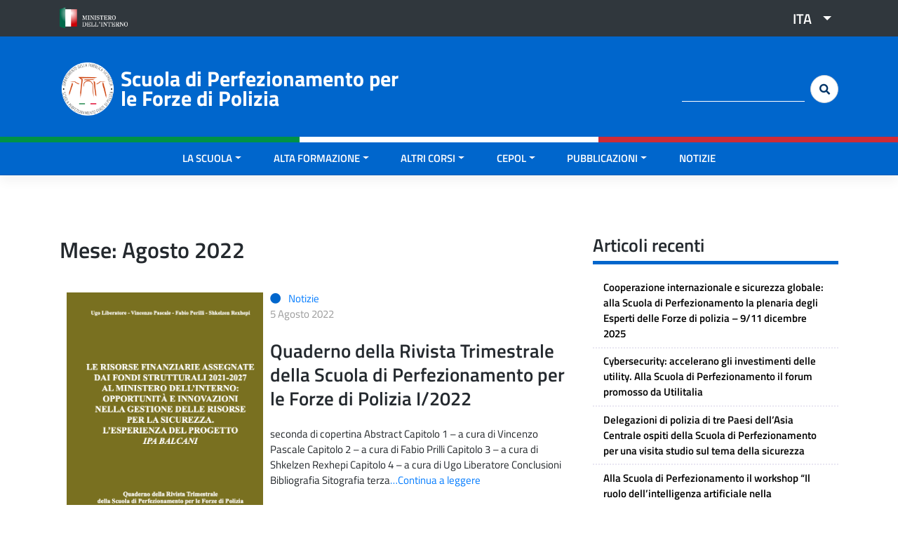

--- FILE ---
content_type: text/html; charset=UTF-8
request_url: https://scuolainterforze.interno.gov.it/2022/08/
body_size: 11281
content:
<!DOCTYPE html>
<html lang="it-IT">

<head>

	<!-- CODICE DI GOOGLE ANALYTICS -->
	<!-- Global site tag (gtag.js) - Google Analytics -->
	<script async src="https://www.googletagmanager.com/gtag/js?id=G-8410LPDSEY"></script>
	<script>
	  window.dataLayer = window.dataLayer || [];
	  function gtag(){dataLayer.push(arguments);}
	  gtag('js', new Date());

	  gtag('config', 'G-8410LPDSEY');
	</script>
	<!-- FINE CODICE DI GOOGLE ANALYTICS -->


    <meta charset="UTF-8">
    <meta name="viewport" content="width=device-width, initial-scale=1">
    <meta http-equiv="X-UA-Compatible" content="IE=edge">
    <link rel="profile" href="http://gmpg.org/xfn/11">
    <link rel="pingback" href="">
    <title>Agosto 2022 &#8211; Scuola di Perfezionamento per le Forze di Polizia</title>
<meta name='robots' content='max-image-preview:large' />
<link rel="alternate" hreflang="it" href="https://scuolainterforze.interno.gov.it/2022/08/" />
<link rel="alternate" hreflang="x-default" href="https://scuolainterforze.interno.gov.it/2022/08/" />
<link rel="alternate" type="application/rss+xml" title="Scuola di Perfezionamento per le Forze di Polizia &raquo; Feed" href="https://scuolainterforze.interno.gov.it/feed/" />
<link rel="alternate" type="application/rss+xml" title="Scuola di Perfezionamento per le Forze di Polizia &raquo; Feed dei commenti" href="https://scuolainterforze.interno.gov.it/comments/feed/" />
<style id='wp-img-auto-sizes-contain-inline-css' type='text/css'>
img:is([sizes=auto i],[sizes^="auto," i]){contain-intrinsic-size:3000px 1500px}
/*# sourceURL=wp-img-auto-sizes-contain-inline-css */
</style>
<link rel='stylesheet' id='wp-bootstrap-starter-bootstrap-css-css' href='https://scuolainterforze.interno.gov.it/wp-content/themes/wp-bootstrap-starter/inc/assets/css/bootstrap.min.css?ver=6.9' type='text/css' media='all' />
<link rel='stylesheet' id='wp-bootstrap-starter-fontawesome-cdn-css' href='https://scuolainterforze.interno.gov.it/wp-content/themes/wp-bootstrap-starter/inc/assets/css/fontawesome.min.css?ver=6.9' type='text/css' media='all' />
<link rel='stylesheet' id='parent-style-css' href='https://scuolainterforze.interno.gov.it/wp-content/themes/wp-bootstrap-starter/style.css?ver=6.9' type='text/css' media='all' />
<style id='wp-emoji-styles-inline-css' type='text/css'>

	img.wp-smiley, img.emoji {
		display: inline !important;
		border: none !important;
		box-shadow: none !important;
		height: 1em !important;
		width: 1em !important;
		margin: 0 0.07em !important;
		vertical-align: -0.1em !important;
		background: none !important;
		padding: 0 !important;
	}
/*# sourceURL=wp-emoji-styles-inline-css */
</style>
<link rel='stylesheet' id='wp-block-library-css' href='https://scuolainterforze.interno.gov.it/wp-includes/css/dist/block-library/style.min.css?ver=6.9' type='text/css' media='all' />
<style id='wp-block-paragraph-inline-css' type='text/css'>
.is-small-text{font-size:.875em}.is-regular-text{font-size:1em}.is-large-text{font-size:2.25em}.is-larger-text{font-size:3em}.has-drop-cap:not(:focus):first-letter{float:left;font-size:8.4em;font-style:normal;font-weight:100;line-height:.68;margin:.05em .1em 0 0;text-transform:uppercase}body.rtl .has-drop-cap:not(:focus):first-letter{float:none;margin-left:.1em}p.has-drop-cap.has-background{overflow:hidden}:root :where(p.has-background){padding:1.25em 2.375em}:where(p.has-text-color:not(.has-link-color)) a{color:inherit}p.has-text-align-left[style*="writing-mode:vertical-lr"],p.has-text-align-right[style*="writing-mode:vertical-rl"]{rotate:180deg}
/*# sourceURL=https://scuolainterforze.interno.gov.it/wp-includes/blocks/paragraph/style.min.css */
</style>
<style id='global-styles-inline-css' type='text/css'>
:root{--wp--preset--aspect-ratio--square: 1;--wp--preset--aspect-ratio--4-3: 4/3;--wp--preset--aspect-ratio--3-4: 3/4;--wp--preset--aspect-ratio--3-2: 3/2;--wp--preset--aspect-ratio--2-3: 2/3;--wp--preset--aspect-ratio--16-9: 16/9;--wp--preset--aspect-ratio--9-16: 9/16;--wp--preset--color--black: #000000;--wp--preset--color--cyan-bluish-gray: #abb8c3;--wp--preset--color--white: #ffffff;--wp--preset--color--pale-pink: #f78da7;--wp--preset--color--vivid-red: #cf2e2e;--wp--preset--color--luminous-vivid-orange: #ff6900;--wp--preset--color--luminous-vivid-amber: #fcb900;--wp--preset--color--light-green-cyan: #7bdcb5;--wp--preset--color--vivid-green-cyan: #00d084;--wp--preset--color--pale-cyan-blue: #8ed1fc;--wp--preset--color--vivid-cyan-blue: #0693e3;--wp--preset--color--vivid-purple: #9b51e0;--wp--preset--gradient--vivid-cyan-blue-to-vivid-purple: linear-gradient(135deg,rgb(6,147,227) 0%,rgb(155,81,224) 100%);--wp--preset--gradient--light-green-cyan-to-vivid-green-cyan: linear-gradient(135deg,rgb(122,220,180) 0%,rgb(0,208,130) 100%);--wp--preset--gradient--luminous-vivid-amber-to-luminous-vivid-orange: linear-gradient(135deg,rgb(252,185,0) 0%,rgb(255,105,0) 100%);--wp--preset--gradient--luminous-vivid-orange-to-vivid-red: linear-gradient(135deg,rgb(255,105,0) 0%,rgb(207,46,46) 100%);--wp--preset--gradient--very-light-gray-to-cyan-bluish-gray: linear-gradient(135deg,rgb(238,238,238) 0%,rgb(169,184,195) 100%);--wp--preset--gradient--cool-to-warm-spectrum: linear-gradient(135deg,rgb(74,234,220) 0%,rgb(151,120,209) 20%,rgb(207,42,186) 40%,rgb(238,44,130) 60%,rgb(251,105,98) 80%,rgb(254,248,76) 100%);--wp--preset--gradient--blush-light-purple: linear-gradient(135deg,rgb(255,206,236) 0%,rgb(152,150,240) 100%);--wp--preset--gradient--blush-bordeaux: linear-gradient(135deg,rgb(254,205,165) 0%,rgb(254,45,45) 50%,rgb(107,0,62) 100%);--wp--preset--gradient--luminous-dusk: linear-gradient(135deg,rgb(255,203,112) 0%,rgb(199,81,192) 50%,rgb(65,88,208) 100%);--wp--preset--gradient--pale-ocean: linear-gradient(135deg,rgb(255,245,203) 0%,rgb(182,227,212) 50%,rgb(51,167,181) 100%);--wp--preset--gradient--electric-grass: linear-gradient(135deg,rgb(202,248,128) 0%,rgb(113,206,126) 100%);--wp--preset--gradient--midnight: linear-gradient(135deg,rgb(2,3,129) 0%,rgb(40,116,252) 100%);--wp--preset--font-size--small: 13px;--wp--preset--font-size--medium: 20px;--wp--preset--font-size--large: 36px;--wp--preset--font-size--x-large: 42px;--wp--preset--spacing--20: 0.44rem;--wp--preset--spacing--30: 0.67rem;--wp--preset--spacing--40: 1rem;--wp--preset--spacing--50: 1.5rem;--wp--preset--spacing--60: 2.25rem;--wp--preset--spacing--70: 3.38rem;--wp--preset--spacing--80: 5.06rem;--wp--preset--shadow--natural: 6px 6px 9px rgba(0, 0, 0, 0.2);--wp--preset--shadow--deep: 12px 12px 50px rgba(0, 0, 0, 0.4);--wp--preset--shadow--sharp: 6px 6px 0px rgba(0, 0, 0, 0.2);--wp--preset--shadow--outlined: 6px 6px 0px -3px rgb(255, 255, 255), 6px 6px rgb(0, 0, 0);--wp--preset--shadow--crisp: 6px 6px 0px rgb(0, 0, 0);}:where(.is-layout-flex){gap: 0.5em;}:where(.is-layout-grid){gap: 0.5em;}body .is-layout-flex{display: flex;}.is-layout-flex{flex-wrap: wrap;align-items: center;}.is-layout-flex > :is(*, div){margin: 0;}body .is-layout-grid{display: grid;}.is-layout-grid > :is(*, div){margin: 0;}:where(.wp-block-columns.is-layout-flex){gap: 2em;}:where(.wp-block-columns.is-layout-grid){gap: 2em;}:where(.wp-block-post-template.is-layout-flex){gap: 1.25em;}:where(.wp-block-post-template.is-layout-grid){gap: 1.25em;}.has-black-color{color: var(--wp--preset--color--black) !important;}.has-cyan-bluish-gray-color{color: var(--wp--preset--color--cyan-bluish-gray) !important;}.has-white-color{color: var(--wp--preset--color--white) !important;}.has-pale-pink-color{color: var(--wp--preset--color--pale-pink) !important;}.has-vivid-red-color{color: var(--wp--preset--color--vivid-red) !important;}.has-luminous-vivid-orange-color{color: var(--wp--preset--color--luminous-vivid-orange) !important;}.has-luminous-vivid-amber-color{color: var(--wp--preset--color--luminous-vivid-amber) !important;}.has-light-green-cyan-color{color: var(--wp--preset--color--light-green-cyan) !important;}.has-vivid-green-cyan-color{color: var(--wp--preset--color--vivid-green-cyan) !important;}.has-pale-cyan-blue-color{color: var(--wp--preset--color--pale-cyan-blue) !important;}.has-vivid-cyan-blue-color{color: var(--wp--preset--color--vivid-cyan-blue) !important;}.has-vivid-purple-color{color: var(--wp--preset--color--vivid-purple) !important;}.has-black-background-color{background-color: var(--wp--preset--color--black) !important;}.has-cyan-bluish-gray-background-color{background-color: var(--wp--preset--color--cyan-bluish-gray) !important;}.has-white-background-color{background-color: var(--wp--preset--color--white) !important;}.has-pale-pink-background-color{background-color: var(--wp--preset--color--pale-pink) !important;}.has-vivid-red-background-color{background-color: var(--wp--preset--color--vivid-red) !important;}.has-luminous-vivid-orange-background-color{background-color: var(--wp--preset--color--luminous-vivid-orange) !important;}.has-luminous-vivid-amber-background-color{background-color: var(--wp--preset--color--luminous-vivid-amber) !important;}.has-light-green-cyan-background-color{background-color: var(--wp--preset--color--light-green-cyan) !important;}.has-vivid-green-cyan-background-color{background-color: var(--wp--preset--color--vivid-green-cyan) !important;}.has-pale-cyan-blue-background-color{background-color: var(--wp--preset--color--pale-cyan-blue) !important;}.has-vivid-cyan-blue-background-color{background-color: var(--wp--preset--color--vivid-cyan-blue) !important;}.has-vivid-purple-background-color{background-color: var(--wp--preset--color--vivid-purple) !important;}.has-black-border-color{border-color: var(--wp--preset--color--black) !important;}.has-cyan-bluish-gray-border-color{border-color: var(--wp--preset--color--cyan-bluish-gray) !important;}.has-white-border-color{border-color: var(--wp--preset--color--white) !important;}.has-pale-pink-border-color{border-color: var(--wp--preset--color--pale-pink) !important;}.has-vivid-red-border-color{border-color: var(--wp--preset--color--vivid-red) !important;}.has-luminous-vivid-orange-border-color{border-color: var(--wp--preset--color--luminous-vivid-orange) !important;}.has-luminous-vivid-amber-border-color{border-color: var(--wp--preset--color--luminous-vivid-amber) !important;}.has-light-green-cyan-border-color{border-color: var(--wp--preset--color--light-green-cyan) !important;}.has-vivid-green-cyan-border-color{border-color: var(--wp--preset--color--vivid-green-cyan) !important;}.has-pale-cyan-blue-border-color{border-color: var(--wp--preset--color--pale-cyan-blue) !important;}.has-vivid-cyan-blue-border-color{border-color: var(--wp--preset--color--vivid-cyan-blue) !important;}.has-vivid-purple-border-color{border-color: var(--wp--preset--color--vivid-purple) !important;}.has-vivid-cyan-blue-to-vivid-purple-gradient-background{background: var(--wp--preset--gradient--vivid-cyan-blue-to-vivid-purple) !important;}.has-light-green-cyan-to-vivid-green-cyan-gradient-background{background: var(--wp--preset--gradient--light-green-cyan-to-vivid-green-cyan) !important;}.has-luminous-vivid-amber-to-luminous-vivid-orange-gradient-background{background: var(--wp--preset--gradient--luminous-vivid-amber-to-luminous-vivid-orange) !important;}.has-luminous-vivid-orange-to-vivid-red-gradient-background{background: var(--wp--preset--gradient--luminous-vivid-orange-to-vivid-red) !important;}.has-very-light-gray-to-cyan-bluish-gray-gradient-background{background: var(--wp--preset--gradient--very-light-gray-to-cyan-bluish-gray) !important;}.has-cool-to-warm-spectrum-gradient-background{background: var(--wp--preset--gradient--cool-to-warm-spectrum) !important;}.has-blush-light-purple-gradient-background{background: var(--wp--preset--gradient--blush-light-purple) !important;}.has-blush-bordeaux-gradient-background{background: var(--wp--preset--gradient--blush-bordeaux) !important;}.has-luminous-dusk-gradient-background{background: var(--wp--preset--gradient--luminous-dusk) !important;}.has-pale-ocean-gradient-background{background: var(--wp--preset--gradient--pale-ocean) !important;}.has-electric-grass-gradient-background{background: var(--wp--preset--gradient--electric-grass) !important;}.has-midnight-gradient-background{background: var(--wp--preset--gradient--midnight) !important;}.has-small-font-size{font-size: var(--wp--preset--font-size--small) !important;}.has-medium-font-size{font-size: var(--wp--preset--font-size--medium) !important;}.has-large-font-size{font-size: var(--wp--preset--font-size--large) !important;}.has-x-large-font-size{font-size: var(--wp--preset--font-size--x-large) !important;}
/*# sourceURL=global-styles-inline-css */
</style>

<style id='classic-theme-styles-inline-css' type='text/css'>
/*! This file is auto-generated */
.wp-block-button__link{color:#fff;background-color:#32373c;border-radius:9999px;box-shadow:none;text-decoration:none;padding:calc(.667em + 2px) calc(1.333em + 2px);font-size:1.125em}.wp-block-file__button{background:#32373c;color:#fff;text-decoration:none}
/*# sourceURL=/wp-includes/css/classic-themes.min.css */
</style>
<link rel='stylesheet' id='wpml-legacy-dropdown-click-0-css' href='https://scuolainterforze.interno.gov.it/wp-content/plugins/sitepress-multilingual-cms/templates/language-switchers/legacy-dropdown-click/style.min.css?ver=1' type='text/css' media='all' />
<link rel='stylesheet' id='child-css-css' href='https://scuolainterforze.interno.gov.it/wp-content/themes/polizia-bootstrap//inc/assets/css/theme.min.css?ver=5.9.3.1' type='text/css' media='all' />
<script type="text/javascript" id="wpml-cookie-js-extra">
/* <![CDATA[ */
var wpml_cookies = {"wp-wpml_current_language":{"value":"it","expires":1,"path":"/"}};
var wpml_cookies = {"wp-wpml_current_language":{"value":"it","expires":1,"path":"/"}};
//# sourceURL=wpml-cookie-js-extra
/* ]]> */
</script>
<script type="text/javascript" src="https://scuolainterforze.interno.gov.it/wp-content/plugins/sitepress-multilingual-cms/res/js/cookies/language-cookie.js?ver=486900" id="wpml-cookie-js" defer="defer" data-wp-strategy="defer"></script>
<script type="text/javascript" src="https://scuolainterforze.interno.gov.it/wp-content/plugins/sitepress-multilingual-cms/templates/language-switchers/legacy-dropdown-click/script.min.js?ver=1" id="wpml-legacy-dropdown-click-0-js"></script>
<script type="text/javascript" src="https://scuolainterforze.interno.gov.it/wp-includes/js/jquery/jquery.min.js?ver=3.7.1" id="jquery-core-js"></script>
<script type="text/javascript" src="https://scuolainterforze.interno.gov.it/wp-includes/js/jquery/jquery-migrate.min.js?ver=3.4.1" id="jquery-migrate-js"></script>
<script></script><link rel="https://api.w.org/" href="https://scuolainterforze.interno.gov.it/wp-json/" /><link rel="EditURI" type="application/rsd+xml" title="RSD" href="https://scuolainterforze.interno.gov.it/xmlrpc.php?rsd" />

<link rel="pingback" href="https://scuolainterforze.interno.gov.it/xmlrpc.php">    <style type="text/css">
        #page-sub-header { background: #fff; }
    </style>
    	<style type="text/css">
	        a.site-title,
		.site-description {
			color: #ffffff;
		}
		</style>
			<style type="text/css" id="wp-custom-css">
			#page-sub-header
{
	padding-top: 17rem;
	background-position: center;
}
#menu-subfooter-sinistra-eng {
	list-style-type: none;
margin-bottom: 0px;
    padding-left: 0px;
}
#menu-subfooter-sinistra-eng li {
    display: inline;
    padding: 0px 30px 0px 0px;
}

.h4-lite h4{
	margin-top: 0px;
	margin-bottom: 0px;
	min-height: 40px;
}		</style>
		<noscript><style> .wpb_animate_when_almost_visible { opacity: 1; }</style></noscript></head>

<body class="archive date wp-theme-wp-bootstrap-starter wp-child-theme-polizia-bootstrap group-blog hfeed wpb-js-composer js-comp-ver-8.7.2 vc_responsive">

    <!--button class="btn btn-teal50 btn-lg fas fa-arrow-circle-up" onclick="topFunction()" id="tornaSu" title="Torna su"></button-->
    <a href="#pre-header" class="btn btn-teal50 btn-lg fas fa-arrow-circle-up" id="tornaSu" title="Torna su"></a>

    <div id="page" class="site">
        <a class="skip-link screen-reader-text" href="#content">Skip to content</a>
        
            <!--INIZIO TOPBAR-->
            <div id="pre-header">
                <div class="container">
                    <div class="row">
                        <div class="col-8 col-md-6 col-sm-6 col-lg-6">
                                                            <div id="top-header-left" class="top-header-left widget-area" role="complementary">
                                    <div><a href="http://www.interno.gov.it/it"><img width="162" height="50" src="https://scuolainterforze.interno.gov.it/wp-content/uploads/2019/07/logo_ministero_interno.png" class="image wp-image-1229  attachment-full size-full" alt="" style="max-width: 100%; height: auto;" decoding="async" /></a></div>                                </div><!-- #primary-sidebar -->
                                                    </div>
                        <div class="col-4 col-md-6 col-sm-6 col-lg-6">
                                                            <div id="top-header-right" class="top-header-right widget-area" role="complementary">
                                    <div>
<div class="wpml-ls-sidebars-top_header_right wpml-ls wpml-ls-legacy-dropdown-click js-wpml-ls-legacy-dropdown-click">
	<ul role="menu">

		<li class="wpml-ls-slot-top_header_right wpml-ls-item wpml-ls-item-it wpml-ls-current-language wpml-ls-first-item wpml-ls-item-legacy-dropdown-click" role="none">

			<a href="#" class="js-wpml-ls-item-toggle wpml-ls-item-toggle" role="menuitem" title="Passa a ITA">
                <span class="wpml-ls-native" role="menuitem">ITA</span></a>

			<ul class="js-wpml-ls-sub-menu wpml-ls-sub-menu" role="menu">
				
					<li class="wpml-ls-slot-top_header_right wpml-ls-item wpml-ls-item-en wpml-ls-last-item" role="none">
						<a href="https://scuolainterforze.interno.gov.it/?lang=en" class="wpml-ls-link" role="menuitem" aria-label="Passa a ENG" title="Passa a ENG">
                            <span class="wpml-ls-native" lang="en">ENG</span></a>
					</li>

							</ul>

		</li>

	</ul>
</div>
</div>                                </div><!-- #primary-sidebar -->
                                                    </div>
                    </div>
                </div>
            </div>
            <!--FINE TOPBAR-->

            <header id="masthead" class="site-header navbar-static-top navbar-light" role="banner">
                <div class="container">
                    <div class="row">

                        <!--INIZIO HEADER LOGO-->
                        <div class="col-12 col-md-12 col-sm-12 col-lg-6">
                            <div class="navbar-brand">
                                
                                    <a href="https://scuolainterforze.interno.gov.it/">
                                        <img class="stemma" src="https://scuolainterforze.interno.gov.it/wp-content/uploads/2022/07/Logo-Scuola-1.png" alt="Scuola di Perfezionamento per le Forze di Polizia">
                                    </a>
                                    <div class="titolo-sito">
                                        <a href="https://scuolainterforze.interno.gov.it/">Scuola di Perfezionamento per le Forze di Polizia</a>
                                    </div>

                                                            </div>

                        </div>
                        <!--FINE HEADER LOGO-->

                        <!--INIZIO HEADER SOCIAL-->
                        <div class="col-6 col-md-6 col-sm-6 col-lg-2 text-center">
                            <!--div class="testo-header">Seguici <i class="fab fa-youtube p-15 t-1"></i></div-->
                        </div>
                        <!--FINE HEADER SOCIAL-->

                        <!--INIZIO HEADER CERCA-->
                        <div class="col-6 col-md-6 col-sm-6 col-lg-4">
                            <div class="cerca-header d-none d-sm-none d-md-none d-lg-block">
                                <form role="search" method="get" id="searchform" action="https://scuolainterforze.interno.gov.it/" class="form-inline my-2 my-lg-0 allinea-destra">
                                    <label class="screen-reader-text" for="s">Cerca:</label>
                                    <input class="form-control mr-sm-2" type="text" value="" name="s" id="s" />
                                    <input class="btn btn-search my-2 my-sm-0 fas fa-search" type="submit" id="searchsubmit" value="&#xf002" />
                                    <input type='hidden' name='lang' value='it' />                                </form>
                            </div>
                        </div>
                        <!--FINE HEADER CERCA-->


                    </div>
                </div>
            </header><!-- #masthead -->
            <!--div class="row">
                    <div class="col-4 green-flag"></div>
                    <div class="col-4 white-flag"></div>
                    <div class="col-4 red-flag"></div>
                </div-->

                

            <header id="masthead-menu" class="site-header sticky-top navbar-light " role="banner">
                <div class="row container-flag">
                    <div class="col-4 green-flag"></div>
                    <div class="col-4 white-flag"></div>
                    <div class="col-4 red-flag"></div>
                </div>
                <div class="container">
                    <nav class="navbar navbar-expand-xl p-0 justify-content-center">
                        <button class="navbar-toggler" type="button" data-toggle="collapse" data-target="#main-nav" aria-controls="" aria-expanded="false" aria-label="Toggle navigation">
                            <i class="fas fa-bars"></i> MENU
                        </button>


                        <button class="navbar-toggler d-block d-sm-block d-md-block d-lg-none btn-cambiaicona" value="&#xf002" type="button" data-toggle="collapse" data-target="#cercamobile" aria-expanded="false" aria-controls="cercamobile">
                            <i class="fas fa-search"></i> CERCA
                        </button>

                        <div class="collapse cercacollapse" id="cercamobile">

                            <form role="search" method="get" id="searchform" action="https://scuolainterforze.interno.gov.it/" class="form-inline my-2 my-lg-0">
                                <!--label class="screen-reader-text" for="s">Cerca:</label>
                                        <input class="form-control mr-sm-2" type="text" value="" name="s" id="s" />
                                        <input class="btn btn-search my-2 my-sm-0 fas fa-search" type="submit" id="searchsubmit" value="&#xf002" /-->

                                <div class="input-group">
                                    <input type="text" class="form-control" placeholder="cerca nel sito" aria-label="cerca nel sito" name="s" id="s">
                                    <input type='hidden' name='lang' value='it' />                                    
                                    <div class="input-group-append">
                                        <button class="btn btn-cercamobile fas fa-search" type="submit" id="searchsubmit"></button>
                                    </div>
                                </div>

                            </form>
                        </div>


                        <div id="main-nav" class="collapse navbar-collapse justify-content-center"><ul id="menu-scuola-1" class="navbar-nav"><li itemscope="itemscope" itemtype="https://www.schema.org/SiteNavigationElement" id="menu-item-1255" class="menu-item menu-item-type-custom menu-item-object-custom menu-item-has-children dropdown menu-item-1255 nav-item"><a title="LA SCUOLA" href="#" data-toggle="dropdown" aria-haspopup="true" aria-expanded="false" class="dropdown-toggle nav-link" id="menu-item-dropdown-1255">LA SCUOLA</a>
<ul class="dropdown-menu" aria-labelledby="menu-item-dropdown-1255" role="menu">
	<li itemscope="itemscope" itemtype="https://www.schema.org/SiteNavigationElement" id="menu-item-1256" class="menu-item menu-item-type-post_type menu-item-object-page menu-item-1256 nav-item"><a title="CHI SIAMO" href="https://scuolainterforze.interno.gov.it/la-scuola/" class="dropdown-item">CHI SIAMO</a></li>
	<li itemscope="itemscope" itemtype="https://www.schema.org/SiteNavigationElement" id="menu-item-1152" class="menu-item menu-item-type-post_type menu-item-object-page menu-item-1152 nav-item"><a title="DIRETTORE" href="https://scuolainterforze.interno.gov.it/la-scuola/direttore/" class="dropdown-item">DIRETTORE</a></li>
	<li itemscope="itemscope" itemtype="https://www.schema.org/SiteNavigationElement" id="menu-item-1150" class="menu-item menu-item-type-post_type menu-item-object-page menu-item-1150 nav-item"><a title="STRUTTURA" href="https://scuolainterforze.interno.gov.it/la-scuola/struttura/" class="dropdown-item">STRUTTURA</a></li>
	<li itemscope="itemscope" itemtype="https://www.schema.org/SiteNavigationElement" id="menu-item-1148" class="menu-item menu-item-type-post_type menu-item-object-page menu-item-1148 nav-item"><a title="ORGANIZZAZIONE" href="https://scuolainterforze.interno.gov.it/la-scuola/organizzazione/" class="dropdown-item">ORGANIZZAZIONE</a></li>
	<li itemscope="itemscope" itemtype="https://www.schema.org/SiteNavigationElement" id="menu-item-1151" class="menu-item menu-item-type-post_type menu-item-object-page menu-item-1151 nav-item"><a title="ALBO DEI DIRETTORI" href="https://scuolainterforze.interno.gov.it/la-scuola/direttori/" class="dropdown-item">ALBO DEI DIRETTORI</a></li>
	<li itemscope="itemscope" itemtype="https://www.schema.org/SiteNavigationElement" id="menu-item-1489" class="menu-item menu-item-type-post_type menu-item-object-page menu-item-1489 nav-item"><a title="BIBLIOTECA" href="https://scuolainterforze.interno.gov.it/biblioteca/" class="dropdown-item">BIBLIOTECA</a></li>
	<li itemscope="itemscope" itemtype="https://www.schema.org/SiteNavigationElement" id="menu-item-6168" class="menu-item menu-item-type-taxonomy menu-item-object-category menu-item-6168 nav-item"><a title="Vita della scuola" href="https://scuolainterforze.interno.gov.it/category/vita-della-scuola/" class="dropdown-item">Vita della scuola</a></li>
</ul>
</li>
<li itemscope="itemscope" itemtype="https://www.schema.org/SiteNavigationElement" id="menu-item-1257" class="menu-item menu-item-type-custom menu-item-object-custom menu-item-has-children dropdown menu-item-1257 nav-item"><a title="ALTA FORMAZIONE" href="#" data-toggle="dropdown" aria-haspopup="true" aria-expanded="false" class="dropdown-toggle nav-link" id="menu-item-dropdown-1257">ALTA FORMAZIONE</a>
<ul class="dropdown-menu" aria-labelledby="menu-item-dropdown-1257" role="menu">
	<li itemscope="itemscope" itemtype="https://www.schema.org/SiteNavigationElement" id="menu-item-1144" class="menu-item menu-item-type-post_type menu-item-object-page menu-item-1144 nav-item"><a title="ATTIVITA&#039; DIDATTICA" href="https://scuolainterforze.interno.gov.it/alta-formazione/" class="dropdown-item">ATTIVITA&#8217; DIDATTICA</a></li>
</ul>
</li>
<li itemscope="itemscope" itemtype="https://www.schema.org/SiteNavigationElement" id="menu-item-1495" class="menu-item menu-item-type-custom menu-item-object-custom menu-item-has-children dropdown menu-item-1495 nav-item"><a title="ALTRI CORSI" href="#" data-toggle="dropdown" aria-haspopup="true" aria-expanded="false" class="dropdown-toggle nav-link" id="menu-item-dropdown-1495">ALTRI CORSI</a>
<ul class="dropdown-menu" aria-labelledby="menu-item-dropdown-1495" role="menu">
	<li itemscope="itemscope" itemtype="https://www.schema.org/SiteNavigationElement" id="menu-item-1496" class="menu-item menu-item-type-post_type menu-item-object-page menu-item-1496 nav-item"><a title="ATTIVITA&#039; DIDATTICA" href="https://scuolainterforze.interno.gov.it/altri-corsi/" class="dropdown-item">ATTIVITA&#8217; DIDATTICA</a></li>
	<li itemscope="itemscope" itemtype="https://www.schema.org/SiteNavigationElement" id="menu-item-1509" class="menu-item menu-item-type-post_type menu-item-object-page menu-item-1509 nav-item"><a title="ANALISI CRIMINALE DI 1° LIVELLO" href="https://scuolainterforze.interno.gov.it/altri-corsi/analisi-criminale-di-1-livello/" class="dropdown-item">ANALISI CRIMINALE DI 1° LIVELLO</a></li>
	<li itemscope="itemscope" itemtype="https://www.schema.org/SiteNavigationElement" id="menu-item-1508" class="menu-item menu-item-type-post_type menu-item-object-page menu-item-1508 nav-item"><a title="ANALISI CRIMINALE DI 2° LIVELLO" href="https://scuolainterforze.interno.gov.it/altri-corsi/analisi-criminale-di-2-livello/" class="dropdown-item">ANALISI CRIMINALE DI 2° LIVELLO</a></li>
	<li itemscope="itemscope" itemtype="https://www.schema.org/SiteNavigationElement" id="menu-item-7607" class="menu-item menu-item-type-post_type menu-item-object-page menu-item-7607 nav-item"><a title="ANALISI CRIMINALE DI 3° LIVELLO E ANALISI CRIMINALE PER SPECIALISTI" href="https://scuolainterforze.interno.gov.it/altri-corsi/analisi-criminale-di-3-livello-e-analisi-criminale-per-specialisti/" class="dropdown-item">ANALISI CRIMINALE DI 3° LIVELLO E ANALISI CRIMINALE PER SPECIALISTI</a></li>
	<li itemscope="itemscope" itemtype="https://www.schema.org/SiteNavigationElement" id="menu-item-1507" class="menu-item menu-item-type-post_type menu-item-object-page menu-item-1507 nav-item"><a title="COORDINAMENTO INTERFORZE E COOPERAZIONE INTERNAZIONALE" href="https://scuolainterforze.interno.gov.it/altri-corsi/coordinamento-interforze-e-cooperazione-internazionale/" class="dropdown-item">COORDINAMENTO INTERFORZE E COOPERAZIONE INTERNAZIONALE</a></li>
	<li itemscope="itemscope" itemtype="https://www.schema.org/SiteNavigationElement" id="menu-item-1506" class="menu-item menu-item-type-post_type menu-item-object-page menu-item-1506 nav-item"><a title="ESPERTO PER LA SICUREZZA" href="https://scuolainterforze.interno.gov.it/altri-corsi/esperto-per-la-sicurezza/" class="dropdown-item">ESPERTO PER LA SICUREZZA</a></li>
	<li itemscope="itemscope" itemtype="https://www.schema.org/SiteNavigationElement" id="menu-item-6124" class="menu-item menu-item-type-post_type menu-item-object-page menu-item-6124 nav-item"><a title="CORSO PER CANDIDATURE DI FUNZIONARI ITALIANI PRESSO AGENZIE U.E. E ORGANISMI INTERNAZIONALI (S.I.O.I.)" href="https://scuolainterforze.interno.gov.it/corso-per-candidature-di-funzionari-italiani-presso-agenzie-u-e-e-organismi-internazionali-s-i-o-i/" class="dropdown-item">CORSO PER CANDIDATURE DI FUNZIONARI ITALIANI PRESSO AGENZIE U.E. E ORGANISMI INTERNAZIONALI (S.I.O.I.)</a></li>
</ul>
</li>
<li itemscope="itemscope" itemtype="https://www.schema.org/SiteNavigationElement" id="menu-item-1510" class="menu-item menu-item-type-custom menu-item-object-custom menu-item-has-children dropdown menu-item-1510 nav-item"><a title="CEPOL" href="#" data-toggle="dropdown" aria-haspopup="true" aria-expanded="false" class="dropdown-toggle nav-link" id="menu-item-dropdown-1510">CEPOL</a>
<ul class="dropdown-menu" aria-labelledby="menu-item-dropdown-1510" role="menu">
	<li itemscope="itemscope" itemtype="https://www.schema.org/SiteNavigationElement" id="menu-item-1514" class="menu-item menu-item-type-post_type menu-item-object-page menu-item-1514 nav-item"><a title="AGENZIA DELL&#039;UNIONE EUROPEA" href="https://scuolainterforze.interno.gov.it/agenzia-dellunione-europea/" class="dropdown-item">AGENZIA DELL&#8217;UNIONE EUROPEA</a></li>
	<li itemscope="itemscope" itemtype="https://www.schema.org/SiteNavigationElement" id="menu-item-1515" class="menu-item menu-item-type-post_type menu-item-object-page menu-item-1515 nav-item"><a title="UNITA&#039; NAZIONALE CEPOL" href="https://scuolainterforze.interno.gov.it/cepol/" class="dropdown-item">UNITA&#8217; NAZIONALE CEPOL</a></li>
</ul>
</li>
<li itemscope="itemscope" itemtype="https://www.schema.org/SiteNavigationElement" id="menu-item-1516" class="menu-item menu-item-type-custom menu-item-object-custom menu-item-has-children dropdown menu-item-1516 nav-item"><a title="PUBBLICAZIONI" href="#" data-toggle="dropdown" aria-haspopup="true" aria-expanded="false" class="dropdown-toggle nav-link" id="menu-item-dropdown-1516">PUBBLICAZIONI</a>
<ul class="dropdown-menu" aria-labelledby="menu-item-dropdown-1516" role="menu">
	<li itemscope="itemscope" itemtype="https://www.schema.org/SiteNavigationElement" id="menu-item-1527" class="menu-item menu-item-type-post_type menu-item-object-page menu-item-1527 nav-item"><a title="LE LINEE EDITORIALI DELLA SCUOLA" href="https://scuolainterforze.interno.gov.it/le-linee-guida-editoriali-della-scuola/" class="dropdown-item">LE LINEE EDITORIALI DELLA SCUOLA</a></li>
	<li itemscope="itemscope" itemtype="https://www.schema.org/SiteNavigationElement" id="menu-item-3409" class="menu-item menu-item-type-taxonomy menu-item-object-category menu-item-3409 nav-item"><a title="RIVISTA TRIMESTRALE" href="https://scuolainterforze.interno.gov.it/category/pubblicazioni/rivista-trimestrale/" class="dropdown-item">RIVISTA TRIMESTRALE</a></li>
	<li itemscope="itemscope" itemtype="https://www.schema.org/SiteNavigationElement" id="menu-item-3410" class="menu-item menu-item-type-taxonomy menu-item-object-category menu-item-3410 nav-item"><a title="QUADERNO" href="https://scuolainterforze.interno.gov.it/category/pubblicazioni/quaderno/" class="dropdown-item">QUADERNO</a></li>
</ul>
</li>
<li itemscope="itemscope" itemtype="https://www.schema.org/SiteNavigationElement" id="menu-item-1267" class="menu-item menu-item-type-taxonomy menu-item-object-category menu-item-1267 nav-item"><a title="NOTIZIE" href="https://scuolainterforze.interno.gov.it/category/notizie/" class="nav-link">NOTIZIE</a></li>
</ul></div>                    </nav>
                </div>
            </header>
                        <div id="content" class="site-content">
                <div class="container">
                    <div class="row">
                    
	<section id="primary" class="content-area col-sm-12 col-lg-8">
		<main id="main" class="site-main" role="main">

		
			<header class="page-header">
				<h1 class="page-title">Mese: <span>Agosto 2022</span></h1>			</header><!-- .page-header -->

			
<article id="post-4987" class="post-4987 post type-post status-publish format-standard has-post-thumbnail hentry category-notizie">

	<header class="entry-header"></header><!-- .entry-header -->

	

	<div class="entry-content">


	<div class="post-thumbnail img-elenco">	
		<img width="594" height="845" src="https://scuolainterforze.interno.gov.it/wp-content/uploads/2022/08/Schermata-2022-08-04-alle-20.46.12.png" class="attachment-post-thumbnail size-post-thumbnail wp-post-image" alt="" decoding="async" fetchpriority="high" />	</div>

		
	
	        <div class="entry-meta pt-2">
		<span class="cat-links"><i class="fas fa-circle bluchiaro-text mr-2"></i>  <a href="https://scuolainterforze.interno.gov.it/category/notizie/" rel="category tag">Notizie</a></span><br/>	
		<span class="posted-on"><time class="entry-date published updated" datetime="2022-08-05T16:58:16+02:00">5 Agosto 2022</time></span><br/>
		<h2 class="entry-title titolo-elenco"><a href="https://scuolainterforze.interno.gov.it/quaderno-della-rivista-trimestrale-della-scuola-di-perfezionamento-per-le-forze-di-polizia-i-2022/" rel="bookmark">Quaderno della Rivista Trimestrale della Scuola di Perfezionamento per le Forze di Polizia I/2022</a></h2>        </div><!-- .entry-meta -->
	<p>seconda di copertina Abstract Capitolo 1 &#8211; a cura di Vincenzo Pascale Capitolo 2 &#8211; a cura di Fabio Prilli Capitolo 3 &#8211; a cura di Shkelzen Rexhepi Capitolo 4 &#8211; a cura di Ugo Liberatore Conclusioni Bibliografia Sitografia terza<a class="read-more" href="https://scuolainterforze.interno.gov.it/quaderno-della-rivista-trimestrale-della-scuola-di-perfezionamento-per-le-forze-di-polizia-i-2022/">&#8230;Continua a leggere</a></p>
	
		</div><!-- .entry-content -->

	<!--footer class="entry-footer">
		<span class="cat-links"><i class="fas fa-circle bluchiaro-text mr-2"></i>  <a href="https://scuolainterforze.interno.gov.it/category/notizie/" rel="category tag">Notizie</a></span>	</footer-->
</article><!-- #post-## -->

<article id="post-4974" class="post-4974 post type-post status-publish format-standard has-post-thumbnail hentry category-notizie tag-giuseppe-la-gala tag-luciana-lamorgese tag-scuola-di-perfezionamento-per-le-forze-di-polizia tag-sfp">

	<header class="entry-header"></header><!-- .entry-header -->

	

	<div class="entry-content">


	<div class="post-thumbnail img-elenco">	
		<img width="564" height="855" src="https://scuolainterforze.interno.gov.it/wp-content/uploads/2022/08/Schermata-2022-08-04-alle-11.33.01.png" class="attachment-post-thumbnail size-post-thumbnail wp-post-image" alt="" decoding="async" />	</div>

		
	
	        <div class="entry-meta pt-2">
		<span class="cat-links"><i class="fas fa-circle bluchiaro-text mr-2"></i>  <a href="https://scuolainterforze.interno.gov.it/category/notizie/" rel="category tag">Notizie</a></span> | <span class="tags-links">Tagged <a href="https://scuolainterforze.interno.gov.it/tag/giuseppe-la-gala/" rel="tag">Giuseppe La Gala</a>, <a href="https://scuolainterforze.interno.gov.it/tag/luciana-lamorgese/" rel="tag">Luciana Lamorgese</a>, <a href="https://scuolainterforze.interno.gov.it/tag/scuola-di-perfezionamento-per-le-forze-di-polizia/" rel="tag">scuola di perfezionamento per le forze di polizia</a>, <a href="https://scuolainterforze.interno.gov.it/tag/sfp/" rel="tag">SFP</a></span><br/>	
		<span class="posted-on"><time class="entry-date published" datetime="2022-08-05T16:57:05+02:00">5 Agosto 2022</time></span><br/>
		<h2 class="entry-title titolo-elenco"><a href="https://scuolainterforze.interno.gov.it/rivista-trimestrale-2022-n-1/" rel="bookmark">Rivista trimestrale 2022, n. 1</a></h2>        </div><!-- .entry-meta -->
	<p>seconda di copertina Editoriale – a cura del Gen. D. CC Giuseppe La Gala Parte I – Interventi Giuseppe La Gala &#8211; Intervento del Direttore della Scuola di perfezionamento per le forze di polizia tenuto l’11 gennaio 2022 in occasione<a class="read-more" href="https://scuolainterforze.interno.gov.it/rivista-trimestrale-2022-n-1/">&#8230;Continua a leggere</a></p>
	
		</div><!-- .entry-content -->

	<!--footer class="entry-footer">
		<span class="cat-links"><i class="fas fa-circle bluchiaro-text mr-2"></i>  <a href="https://scuolainterforze.interno.gov.it/category/notizie/" rel="category tag">Notizie</a></span> | <span class="tags-links">Tagged <a href="https://scuolainterforze.interno.gov.it/tag/giuseppe-la-gala/" rel="tag">Giuseppe La Gala</a>, <a href="https://scuolainterforze.interno.gov.it/tag/luciana-lamorgese/" rel="tag">Luciana Lamorgese</a>, <a href="https://scuolainterforze.interno.gov.it/tag/scuola-di-perfezionamento-per-le-forze-di-polizia/" rel="tag">scuola di perfezionamento per le forze di polizia</a>, <a href="https://scuolainterforze.interno.gov.it/tag/sfp/" rel="tag">SFP</a></span>	</footer-->
</article><!-- #post-## -->

		</main><!-- #main -->
	</section><!-- #primary -->


<aside id="secondary" class="widget-area col-sm-12 col-lg-4" role="complementary">
	
		<section id="recent-posts-2" class="widget widget_recent_entries">
		<h3 class="widget-title">Articoli recenti</h3>
		<ul>
											<li>
					<a href="https://scuolainterforze.interno.gov.it/cooperazione-internazionale-e-sicurezza-globale-alla-scuola-di-perfezionamento-la-plenaria-degli-esperti-delle-forze-di-polizia-9-11-dicembre-2025/">Cooperazione internazionale e sicurezza globale: alla Scuola di Perfezionamento la plenaria degli Esperti delle Forze di polizia – 9/11 dicembre 2025</a>
									</li>
											<li>
					<a href="https://scuolainterforze.interno.gov.it/cybersecurity-accelerano-gli-investimenti-delle-utility-alla-scuola-di-perfezionamento-il-forum-promosso-da-utilitalia/">Cybersecurity: accelerano gli investimenti delle utility. Alla Scuola di Perfezionamento il forum promosso da Utilitalia</a>
									</li>
											<li>
					<a href="https://scuolainterforze.interno.gov.it/delegazioni-di-polizia-di-tre-paesi-dellasia-centrale-ospiti-della-scuola-di-perfezionamento-per-una-visita-studio-sul-tema-della-sicurezza/">Delegazioni di polizia di tre Paesi dell&#8217;Asia Centrale ospiti della Scuola di Perfezionamento per una visita studio sul tema della sicurezza</a>
									</li>
											<li>
					<a href="https://scuolainterforze.interno.gov.it/alla-scuola-di-perfezionamento-il-workshop-il-ruolo-dellintelligenza-artificiale-nella-comunicazione-cosa-sapere-e-come-gestirla/">Alla Scuola di Perfezionamento il workshop “Il ruolo dell’intelligenza artificiale nella comunicazione: cosa sapere e come gestirla”</a>
									</li>
											<li>
					<a href="https://scuolainterforze.interno.gov.it/rivista-della-scuola-di-perfezionamento-per-le-forze-di-polizia-n-2-2025/">Rivista della Scuola di Perfezionamento per le Forze di Polizia – N. 2 &#8211; 2025</a>
									</li>
					</ul>

		</section><section id="archives-4" class="widget widget_archive"><h3 class="widget-title">Archivi</h3>
			<ul>
					<li><a href='https://scuolainterforze.interno.gov.it/2026/01/'>Gennaio 2026</a></li>
	<li><a href='https://scuolainterforze.interno.gov.it/2025/11/'>Novembre 2025</a></li>
	<li><a href='https://scuolainterforze.interno.gov.it/2025/10/'>Ottobre 2025</a></li>
	<li><a href='https://scuolainterforze.interno.gov.it/2025/09/'>Settembre 2025</a></li>
	<li><a href='https://scuolainterforze.interno.gov.it/2025/07/'>Luglio 2025</a></li>
	<li><a href='https://scuolainterforze.interno.gov.it/2025/06/'>Giugno 2025</a></li>
	<li><a href='https://scuolainterforze.interno.gov.it/2025/05/'>Maggio 2025</a></li>
	<li><a href='https://scuolainterforze.interno.gov.it/2025/04/'>Aprile 2025</a></li>
	<li><a href='https://scuolainterforze.interno.gov.it/2025/03/'>Marzo 2025</a></li>
	<li><a href='https://scuolainterforze.interno.gov.it/2025/02/'>Febbraio 2025</a></li>
	<li><a href='https://scuolainterforze.interno.gov.it/2025/01/'>Gennaio 2025</a></li>
	<li><a href='https://scuolainterforze.interno.gov.it/2024/12/'>Dicembre 2024</a></li>
	<li><a href='https://scuolainterforze.interno.gov.it/2024/11/'>Novembre 2024</a></li>
	<li><a href='https://scuolainterforze.interno.gov.it/2024/10/'>Ottobre 2024</a></li>
	<li><a href='https://scuolainterforze.interno.gov.it/2024/09/'>Settembre 2024</a></li>
	<li><a href='https://scuolainterforze.interno.gov.it/2024/07/'>Luglio 2024</a></li>
	<li><a href='https://scuolainterforze.interno.gov.it/2024/06/'>Giugno 2024</a></li>
	<li><a href='https://scuolainterforze.interno.gov.it/2024/05/'>Maggio 2024</a></li>
	<li><a href='https://scuolainterforze.interno.gov.it/2024/04/'>Aprile 2024</a></li>
	<li><a href='https://scuolainterforze.interno.gov.it/2024/03/'>Marzo 2024</a></li>
	<li><a href='https://scuolainterforze.interno.gov.it/2024/02/'>Febbraio 2024</a></li>
	<li><a href='https://scuolainterforze.interno.gov.it/2024/01/'>Gennaio 2024</a></li>
	<li><a href='https://scuolainterforze.interno.gov.it/2023/12/'>Dicembre 2023</a></li>
	<li><a href='https://scuolainterforze.interno.gov.it/2023/11/'>Novembre 2023</a></li>
	<li><a href='https://scuolainterforze.interno.gov.it/2023/10/'>Ottobre 2023</a></li>
	<li><a href='https://scuolainterforze.interno.gov.it/2023/09/'>Settembre 2023</a></li>
	<li><a href='https://scuolainterforze.interno.gov.it/2023/07/'>Luglio 2023</a></li>
	<li><a href='https://scuolainterforze.interno.gov.it/2023/06/'>Giugno 2023</a></li>
	<li><a href='https://scuolainterforze.interno.gov.it/2023/05/'>Maggio 2023</a></li>
	<li><a href='https://scuolainterforze.interno.gov.it/2023/04/'>Aprile 2023</a></li>
	<li><a href='https://scuolainterforze.interno.gov.it/2023/03/'>Marzo 2023</a></li>
	<li><a href='https://scuolainterforze.interno.gov.it/2023/02/'>Febbraio 2023</a></li>
	<li><a href='https://scuolainterforze.interno.gov.it/2023/01/'>Gennaio 2023</a></li>
	<li><a href='https://scuolainterforze.interno.gov.it/2022/12/'>Dicembre 2022</a></li>
	<li><a href='https://scuolainterforze.interno.gov.it/2022/11/'>Novembre 2022</a></li>
	<li><a href='https://scuolainterforze.interno.gov.it/2022/10/'>Ottobre 2022</a></li>
	<li><a href='https://scuolainterforze.interno.gov.it/2022/09/'>Settembre 2022</a></li>
	<li><a href='https://scuolainterforze.interno.gov.it/2022/08/' aria-current="page">Agosto 2022</a></li>
	<li><a href='https://scuolainterforze.interno.gov.it/2022/07/'>Luglio 2022</a></li>
	<li><a href='https://scuolainterforze.interno.gov.it/2022/06/'>Giugno 2022</a></li>
	<li><a href='https://scuolainterforze.interno.gov.it/2022/05/'>Maggio 2022</a></li>
	<li><a href='https://scuolainterforze.interno.gov.it/2022/04/'>Aprile 2022</a></li>
	<li><a href='https://scuolainterforze.interno.gov.it/2022/03/'>Marzo 2022</a></li>
	<li><a href='https://scuolainterforze.interno.gov.it/2022/02/'>Febbraio 2022</a></li>
	<li><a href='https://scuolainterforze.interno.gov.it/2022/01/'>Gennaio 2022</a></li>
	<li><a href='https://scuolainterforze.interno.gov.it/2021/12/'>Dicembre 2021</a></li>
	<li><a href='https://scuolainterforze.interno.gov.it/2021/11/'>Novembre 2021</a></li>
	<li><a href='https://scuolainterforze.interno.gov.it/2021/10/'>Ottobre 2021</a></li>
	<li><a href='https://scuolainterforze.interno.gov.it/2021/09/'>Settembre 2021</a></li>
	<li><a href='https://scuolainterforze.interno.gov.it/2021/07/'>Luglio 2021</a></li>
	<li><a href='https://scuolainterforze.interno.gov.it/2021/06/'>Giugno 2021</a></li>
	<li><a href='https://scuolainterforze.interno.gov.it/2021/05/'>Maggio 2021</a></li>
	<li><a href='https://scuolainterforze.interno.gov.it/2021/04/'>Aprile 2021</a></li>
	<li><a href='https://scuolainterforze.interno.gov.it/2021/03/'>Marzo 2021</a></li>
	<li><a href='https://scuolainterforze.interno.gov.it/2021/02/'>Febbraio 2021</a></li>
	<li><a href='https://scuolainterforze.interno.gov.it/2021/01/'>Gennaio 2021</a></li>
	<li><a href='https://scuolainterforze.interno.gov.it/2020/12/'>Dicembre 2020</a></li>
	<li><a href='https://scuolainterforze.interno.gov.it/2020/11/'>Novembre 2020</a></li>
	<li><a href='https://scuolainterforze.interno.gov.it/2020/10/'>Ottobre 2020</a></li>
	<li><a href='https://scuolainterforze.interno.gov.it/2020/09/'>Settembre 2020</a></li>
	<li><a href='https://scuolainterforze.interno.gov.it/2020/07/'>Luglio 2020</a></li>
	<li><a href='https://scuolainterforze.interno.gov.it/2020/06/'>Giugno 2020</a></li>
	<li><a href='https://scuolainterforze.interno.gov.it/2020/02/'>Febbraio 2020</a></li>
	<li><a href='https://scuolainterforze.interno.gov.it/2020/01/'>Gennaio 2020</a></li>
	<li><a href='https://scuolainterforze.interno.gov.it/2019/12/'>Dicembre 2019</a></li>
	<li><a href='https://scuolainterforze.interno.gov.it/2019/11/'>Novembre 2019</a></li>
	<li><a href='https://scuolainterforze.interno.gov.it/2019/10/'>Ottobre 2019</a></li>
	<li><a href='https://scuolainterforze.interno.gov.it/2019/09/'>Settembre 2019</a></li>
			</ul>

			</section></aside><!-- #secondary -->
	</div><!-- .row -->
	</div><!-- .container -->
	</div><!-- #content -->
	        <div id="footer-widget" class="row m-0 bg-light">
            <div class="container">
                <div class="row">
                                            <div class="col-12 col-md-3"><section id="custom_html-4" class="widget_text widget widget_custom_html"><h3 class="widget-title">Contatti</h3><div class="textwidget custom-html-widget"><ul class="nav" style="padding-left:16px; padding-top:8px;">
	
<li><strong>Scuola di Perfezionamento per le Forze di Polizia</strong><br/>
Piazza di Priscilla, 6<br/> 00199 Roma (RM)<br/>
Telefono: 06 4652 4260<br/><a href="mailto:dipps021.0100@pecps.interno.it" style="font-size: 0.8rem;">dipps021.0100@pecps.interno.it</a>
</li>	
	</ul></div></section></div>
                                                                <div class="col-12 col-md-3"><section id="nav_menu-4" class="widget widget_nav_menu"><h3 class="widget-title">Menu</h3><div class="menu-menu-footer-container"><ul id="menu-menu-footer" class="menu"><li id="menu-item-1300" class="menu-item menu-item-type-post_type menu-item-object-page menu-item-1300"><a href="https://scuolainterforze.interno.gov.it/la-scuola/">Chi siamo</a></li>
<li id="menu-item-1298" class="menu-item menu-item-type-post_type menu-item-object-page menu-item-1298"><a href="https://scuolainterforze.interno.gov.it/alta-formazione/">Alta formazione</a></li>
<li id="menu-item-1624" class="menu-item menu-item-type-post_type menu-item-object-page menu-item-1624"><a href="https://scuolainterforze.interno.gov.it/altri-corsi/">Altri corsi</a></li>
<li id="menu-item-1301" class="menu-item menu-item-type-taxonomy menu-item-object-category menu-item-1301"><a href="https://scuolainterforze.interno.gov.it/category/notizie/">Notizie</a></li>
</ul></div></section></div>
                                                                <div class="col-12 col-md-3"><section id="nav_menu-6" class="widget widget_nav_menu"><h3 class="widget-title">Link utili</h3><div class="menu-link-utili-container"><ul id="menu-link-utili" class="menu"><li id="menu-item-1305" class="menu-item menu-item-type-custom menu-item-object-custom menu-item-1305"><a href="https://www.poliziadistato.it/">Polizia di Stato</a></li>
<li id="menu-item-1303" class="menu-item menu-item-type-custom menu-item-object-custom menu-item-1303"><a href="https://www.carabinieri.it/">Arma dei Carabinieri</a></li>
<li id="menu-item-1302" class="menu-item menu-item-type-custom menu-item-object-custom menu-item-1302"><a href="http://www.gdf.gov.it">Guardia di Finanza</a></li>
<li id="menu-item-1304" class="menu-item menu-item-type-custom menu-item-object-custom menu-item-1304"><a href="https://www.poliziapenitenziaria.gov.it/">Polizia Penitenziaria</a></li>
</ul></div></section></div>
                                                        </div>
            </div>
        </div>

	<footer id="colophon" class="site-footer navbar-light" role="contentinfo">
		<!--SITOPOLIZIA-->
		<div id="sub-footer">
			<div class="container">
				<div class="row">
					<div class="col-12 col-md-12 col-sm-12 col-lg-12">
													<div id="subfooter-row" class="subfooter-row widget-area" role="complementary">
								<div><div class="menu-subfooter-sinistra-container"><ul id="menu-subfooter-sinistra" class="menu"><li id="menu-item-1271" class="menu-item menu-item-type-post_type menu-item-object-page menu-item-1271"><a href="https://scuolainterforze.interno.gov.it/privacy-policy/">Privacy</a></li>
<li id="menu-item-1253" class="menu-item menu-item-type-post_type menu-item-object-page menu-item-1253"><a href="https://scuolainterforze.interno.gov.it/contatti/">Responsabile del procedimento di pubblicazione</a></li>
<li id="menu-item-1424" class="menu-item menu-item-type-custom menu-item-object-custom menu-item-1424"><a href="https://www.poliziadistato.it/articolo/31560/">Amministrazione Trasparente</a></li>
</ul></div></div>							</div>
											</div>
				</div>
			</div>
		</div>
		<!--SITOPOLIZIA-->
	</footer><!-- #colophon -->
</div><!-- #page -->

<script type="speculationrules">
{"prefetch":[{"source":"document","where":{"and":[{"href_matches":"/*"},{"not":{"href_matches":["/wp-*.php","/wp-admin/*","/wp-content/uploads/*","/wp-content/*","/wp-content/plugins/*","/wp-content/themes/polizia-bootstrap/*","/wp-content/themes/wp-bootstrap-starter/*","/*\\?(.+)"]}},{"not":{"selector_matches":"a[rel~=\"nofollow\"]"}},{"not":{"selector_matches":".no-prefetch, .no-prefetch a"}}]},"eagerness":"conservative"}]}
</script>
<script type="text/javascript" src="https://scuolainterforze.interno.gov.it/wp-content/themes/polizia-bootstrap/inc/assets/js/theme.min.js?ver=6.9" id="theme-js"></script>
<script type="text/javascript" src="https://scuolainterforze.interno.gov.it/wp-content/themes/wp-bootstrap-starter/inc/assets/js/popper.min.js?ver=6.9" id="wp-bootstrap-starter-popper-js"></script>
<script type="text/javascript" src="https://scuolainterforze.interno.gov.it/wp-content/themes/wp-bootstrap-starter/inc/assets/js/bootstrap.min.js?ver=6.9" id="wp-bootstrap-starter-bootstrapjs-js"></script>
<script type="text/javascript" src="https://scuolainterforze.interno.gov.it/wp-content/themes/wp-bootstrap-starter/inc/assets/js/theme-script.min.js?ver=6.9" id="wp-bootstrap-starter-themejs-js"></script>
<script type="text/javascript" src="https://scuolainterforze.interno.gov.it/wp-content/themes/wp-bootstrap-starter/inc/assets/js/skip-link-focus-fix.min.js?ver=20151215" id="wp-bootstrap-starter-skip-link-focus-fix-js"></script>
<script id="wp-emoji-settings" type="application/json">
{"baseUrl":"https://s.w.org/images/core/emoji/17.0.2/72x72/","ext":".png","svgUrl":"https://s.w.org/images/core/emoji/17.0.2/svg/","svgExt":".svg","source":{"concatemoji":"https://scuolainterforze.interno.gov.it/wp-includes/js/wp-emoji-release.min.js?ver=6.9"}}
</script>
<script type="module">
/* <![CDATA[ */
/*! This file is auto-generated */
const a=JSON.parse(document.getElementById("wp-emoji-settings").textContent),o=(window._wpemojiSettings=a,"wpEmojiSettingsSupports"),s=["flag","emoji"];function i(e){try{var t={supportTests:e,timestamp:(new Date).valueOf()};sessionStorage.setItem(o,JSON.stringify(t))}catch(e){}}function c(e,t,n){e.clearRect(0,0,e.canvas.width,e.canvas.height),e.fillText(t,0,0);t=new Uint32Array(e.getImageData(0,0,e.canvas.width,e.canvas.height).data);e.clearRect(0,0,e.canvas.width,e.canvas.height),e.fillText(n,0,0);const a=new Uint32Array(e.getImageData(0,0,e.canvas.width,e.canvas.height).data);return t.every((e,t)=>e===a[t])}function p(e,t){e.clearRect(0,0,e.canvas.width,e.canvas.height),e.fillText(t,0,0);var n=e.getImageData(16,16,1,1);for(let e=0;e<n.data.length;e++)if(0!==n.data[e])return!1;return!0}function u(e,t,n,a){switch(t){case"flag":return n(e,"\ud83c\udff3\ufe0f\u200d\u26a7\ufe0f","\ud83c\udff3\ufe0f\u200b\u26a7\ufe0f")?!1:!n(e,"\ud83c\udde8\ud83c\uddf6","\ud83c\udde8\u200b\ud83c\uddf6")&&!n(e,"\ud83c\udff4\udb40\udc67\udb40\udc62\udb40\udc65\udb40\udc6e\udb40\udc67\udb40\udc7f","\ud83c\udff4\u200b\udb40\udc67\u200b\udb40\udc62\u200b\udb40\udc65\u200b\udb40\udc6e\u200b\udb40\udc67\u200b\udb40\udc7f");case"emoji":return!a(e,"\ud83e\u1fac8")}return!1}function f(e,t,n,a){let r;const o=(r="undefined"!=typeof WorkerGlobalScope&&self instanceof WorkerGlobalScope?new OffscreenCanvas(300,150):document.createElement("canvas")).getContext("2d",{willReadFrequently:!0}),s=(o.textBaseline="top",o.font="600 32px Arial",{});return e.forEach(e=>{s[e]=t(o,e,n,a)}),s}function r(e){var t=document.createElement("script");t.src=e,t.defer=!0,document.head.appendChild(t)}a.supports={everything:!0,everythingExceptFlag:!0},new Promise(t=>{let n=function(){try{var e=JSON.parse(sessionStorage.getItem(o));if("object"==typeof e&&"number"==typeof e.timestamp&&(new Date).valueOf()<e.timestamp+604800&&"object"==typeof e.supportTests)return e.supportTests}catch(e){}return null}();if(!n){if("undefined"!=typeof Worker&&"undefined"!=typeof OffscreenCanvas&&"undefined"!=typeof URL&&URL.createObjectURL&&"undefined"!=typeof Blob)try{var e="postMessage("+f.toString()+"("+[JSON.stringify(s),u.toString(),c.toString(),p.toString()].join(",")+"));",a=new Blob([e],{type:"text/javascript"});const r=new Worker(URL.createObjectURL(a),{name:"wpTestEmojiSupports"});return void(r.onmessage=e=>{i(n=e.data),r.terminate(),t(n)})}catch(e){}i(n=f(s,u,c,p))}t(n)}).then(e=>{for(const n in e)a.supports[n]=e[n],a.supports.everything=a.supports.everything&&a.supports[n],"flag"!==n&&(a.supports.everythingExceptFlag=a.supports.everythingExceptFlag&&a.supports[n]);var t;a.supports.everythingExceptFlag=a.supports.everythingExceptFlag&&!a.supports.flag,a.supports.everything||((t=a.source||{}).concatemoji?r(t.concatemoji):t.wpemoji&&t.twemoji&&(r(t.twemoji),r(t.wpemoji)))});
//# sourceURL=https://scuolainterforze.interno.gov.it/wp-includes/js/wp-emoji-loader.min.js
/* ]]> */
</script>
<script></script></body>

</html>
